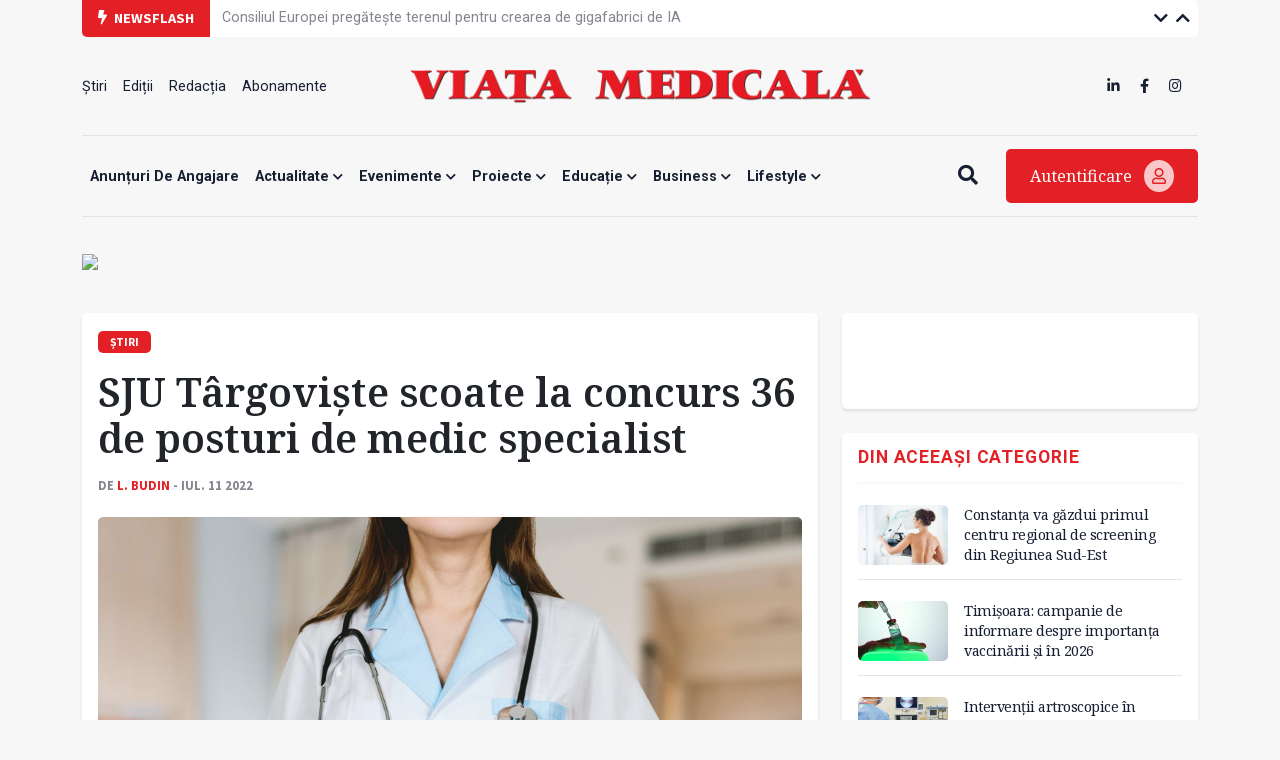

--- FILE ---
content_type: text/html; charset=UTF-8
request_url: https://www.viata-medicala.ro/sju-targoviste-scoate-la-concurs-36-de-posturi-de-medic-specialist-27780
body_size: 10465
content:
<!DOCTYPE html>
<!--[if lt IE 7 ]><html class="ie ie6" lang="en"> <![endif]-->
<!--[if IE 7 ]><html class="ie ie7" lang="en"> <![endif]-->
<!--[if IE 8 ]><html class="ie ie8" lang="en"> <![endif]-->
<!--[if (gte IE 9)|!(IE)]><!-->
<html lang="ro">
<head>
    <base href="https://www.viata-medicala.ro/"/>
    <meta charset="utf-8">
    <meta http-equiv="X-UA-Compatible" content="IE=edge"/>
    <meta name="viewport" content="width=device-width, initial-scale=1, shrink-to-fit=no"/>
    <meta name="facebook-domain-verification" content="cjpry0pf2nxtdz75a07f4qdd3mevic" />
    <link rel="alternate" type="application/rss+xml" title="Viața Medicală" href="https://www.viata-medicala.ro/rss.xml"/>

    <!-- SEO -->
    <meta name="description" content="Spitalul Judeţean de Urgență Târgovişte scoate la concurs 36 de posturi de medic specialist, a anunţat, preşedintele CJ Dâmboviţa, Corneliu Ştefan.">
    <title>SJU Târgoviște scoate la concurs 36 de posturi de medic specialist - Viața Medicală</title>
    <script type="application/ld+json">{"@context":"https://schema.org","@type":"Organization","name":"Viața Medicală","logo":{"@type":"ImageObject","url":"https://www.viata-medicala.ro/assets/img/logo-large.png"},"url":"https://www.viata-medicala.ro"}</script><meta property="og:image" content="https://www.viata-medicala.ro/storage/editorial/do/ct/25357/doctorita-stetoscop.jpg" /><script type="application/ld+json">{"@type": "http://schema.org/NewsArticle",
  "http://schema.org/articleBody": "<p>La Spitalului Judeţean T&acirc;rgovişte sunt mai multe investiţii &icirc;n derulare.</p>
<p><img src=\"https://www.viata-medicala.ro/storage/editorial/do/ct/25357/doctorita-stetoscop.jpg\" alt=\"doctorita-stetoscop\" width=\"1200\" height=\"774\" /></p>
<blockquote>
<p>Continuăm campania de recrutare de cadre medicale pentru Spitalul Judeţean de Urgenţă din T&acirc;rgovişte. (...) Este bine ştiut faptul că, pentru a aduce cei mai buni medici, aceştia au nevoie de condiţii optime &icirc;n care să &icirc;şi trateze pacienţii. Iar acest lucru se &icirc;nt&acirc;mplă &icirc;n momentul de faţă la Spitalul Judeţean de Urgenţă&rdquo; a scris Corneliu Ştefan pe pagina sa de Facebook.</p>
</blockquote>
<p>La Spitalului Judeţean de Urgență T&acirc;rgovişte sunt mai multe investiţii &icirc;n derulare. Una este construirea ambulatoriului de specialitate, un proiect &icirc;n valoare de peste 18.000.000 de lei.</p>
<p>O altă investiție este extinderea, modernizarea şi reabilitarea Unităţii de Primiri Urgenţe a Spitalului Judeţean, proiect de peste &nbsp;8.100.000 lei.</p>
<blockquote>
<p>De asemenea, săptăm&acirc;na viitoare se finalizează licitaţia pentru extinderea Secţiei de Cardiologie a Spitalului Judeţean, unde ne dorim să achiziţionăm şi un angiograf. Suma estimată pentru implementarea proiectului este de 2.000.000 de euro&rdquo;, a explicat preşedintele CJ D&acirc;mboviţa.</p>
</blockquote>
<p>Recent, au mai fost angajaţi &icirc;n sistemul medical judeţean 23 de medici şi un farmacist, a adăugat Corneliu Ştefan.</p>
<blockquote>
<p>Vreau să acoperim toate specializările, astfel &icirc;nc&acirc;t d&acirc;mbovițenii care au nevoie de consult sau tratament să beneficieze aici, la T&acirc;rgoviște, de toate serviciile necesare&rdquo;, a subliniat președintele Consiliului Județean.</p>
</blockquote>
<p><a href=\"https://www.viata-medicala.ro/stiri/spitalul-filantropia-va-fi-inchis-pentru-igienizare-27754\">Spitalul Filantropia va fi &icirc;nchis pentru igienizare</a></p>
<p><a href=\"https://www.viata-medicala.ro/stiri/supravegherea-microbiologica-a-infectiilor-bacteriene-un-curs-nou-la-institutul-cantacuzino-27764\">Supravegherea microbiologică a infecțiilor bacteriene, un curs nou la Institutul &bdquo;Cantacuzino&rdquo;</a></p>",
  "http://schema.org/articleSection": "Știri",
  "http://schema.org/author": {
    "@type": "http://schema.org/Person",
    "http://schema.org/image": {
      "@type": "http://schema.org/ImageObject",
      "http://schema.org/url": {
        "@id": "https://www.viata-medicala.ro/assets/img/no-img.jpg"
      }
    },
    "http://schema.org/name": "L. Budin",
    "http://schema.org/url": {
      "@id": "https://www.viata-medicala.ro/autor/2304"
    }
  },
  "http://schema.org/dateModified": {
    "@type": "http://schema.org/Date",
    "@value": "Mon, 11 Jul 2022 08:06:20 +0300"
  },
  "http://schema.org/datePublished": {
    "@type": "http://schema.org/Date",
    "@value": "Mon, 11 Jul 2022 11:00:00 +0300"
  },
  "http://schema.org/description": "Spitalul Judeţean de Urgență Târgovişte scoate la concurs 36 de posturi de medic specialist, a anunţat, preşedintele CJ Dâmboviţa, Corneliu Ştefan.",
  "http://schema.org/headline": "SJU Târgoviște scoate la concurs 36 de posturi de medic specialist",
  "http://schema.org/image": {
    "@type": "http://schema.org/ImageObject",
    "http://schema.org/url": {
      "@id": "https://www.viata-medicala.ro/storage/editorial/do/ct/25357/doctorita-stetoscop.jpg"
    }
  },
  "http://schema.org/mainEntityOfPage": {
    "@type": "http://schema.org/WebPage",
    "http://schema.org/url": {
      "@id": "https://www.viata-medicala.ro/sju-targoviste-scoate-la-concurs-36-de-posturi-de-medic-specialist-27780"
    }
  },
  "http://schema.org/publisher": {
    "@type": "http://schema.org/Organization",
    "http://schema.org/logo": {
      "@type": "http://schema.org/ImageObject",
      "http://schema.org/url": {
        "@id": "https://www.viata-medicala.ro/assets/img/logo-large.png"
      }
    },
    "http://schema.org/name": "Viața Medicală",
    "http://schema.org/url": {
      "@id": "https://www.viata-medicala.ro"
    }
  }}</script><script type="application/ld+json">
                    {
                      "@context": "https://schema.org",
                      "@type": "BreadcrumbList",
                      "itemListElement": [{"@type": "ListItem", "position": 1, "name": "https://www.viata-medicala.ro", "item": "https://www.viata-medicala.ro"}, {"@type": "ListItem", "position": 2, "name": "ACTUALITATE", "item": "https://www.viata-medicala.ro/actualitate/1"}, {"@type": "ListItem", "position": 3, "name": "Știri", "item": "https://www.viata-medicala.ro/Stiri/2"}]
                    }
                    </script>
    <!-- FAVICON  -->
    <link rel="shortcut icon" href="favicon.ico" type="image/x-icon">

    <!-- CSS -->
    <link href="assets/vendor/fontawesome/css/all.min.css?v=1.32" rel="stylesheet"/>
    <link href="assets/vendor/bootstrap/bootstrap.min.css?v=1.32" rel="stylesheet"/>
    <link href="assets/vendor/fancybox/jquery.fancybox.min.css?v=1.32" rel="stylesheet"/>
    <link href="assets/vendor/carousel/owl.carousel.min.css?v=1.32" rel="stylesheet"/>
    <link href="assets/vendor/carousel/owl.theme.default.css?v=1.32" rel="stylesheet"/>
    <link href="assets/vendor/select2/select2.min.css?v=1.32" rel="stylesheet"/>
    <link href="assets/css/style.css?v=1.321768751463" rel="stylesheet"/>

    <!-- HEADER CODE -->
    <!-- Global site tag (gtag.js) - Google Analytics -->
<script async src="https://www.googletagmanager.com/gtag/js?id=UA-145054018-1"></script>
<script>
  window.dataLayer = window.dataLayer || [];

  function gtag() {
    dataLayer.push(arguments);
  }

  gtag('js', new Date());

  gtag('config', 'UA-145054018-1');
</script>
    <script async src="https://pagead2.googlesyndication.com/pagead/js/adsbygoogle.js"></script>
<script>
    (adsbygoogle = window.adsbygoogle || []).push({
        google_ad_client: "ca-pub-7107208035322407",
        enable_page_level_ads: true
    });
</script>
<!-- Google tag (gtag.js) -->
<script async src="https://www.googletagmanager.com/gtag/js?id=G-FVEC8XDGH6"></script>
<script>
  window.dataLayer = window.dataLayer || [];
  function gtag(){dataLayer.push(arguments);}
  gtag('js', new Date());

  gtag('config', 'G-FVEC8XDGH6');
</script>
<!-- Meta Pixel Code -->
<script>
!function(f,b,e,v,n,t,s)
{if(f.fbq)return;n=f.fbq=function(){n.callMethod?
n.callMethod.apply(n,arguments):n.queue.push(arguments)};
if(!f._fbq)f._fbq=n;n.push=n;n.loaded=!0;n.version='2.0';
n.queue=[];t=b.createElement(e);t.async=!0;
t.src=v;s=b.getElementsByTagName(e)[0];
s.parentNode.insertBefore(t,s)}(window, document,'script',
'https://connect.facebook.net/en_US/fbevents.js');
fbq('init', '3344016445691399');
fbq('track', 'PageView');
</script>
<noscript><img height="1" width="1" style="display:none"
src="https://www.facebook.com/tr?id=3344016445691399&ev=PageView&noscript=1"
/></noscript>
<!-- End Meta Pixel Code -->
<!-- Google Tag Manager -->
<script>(function(w,d,s,l,i){w[l]=w[l]||[];w[l].push({'gtm.start':
new Date().getTime(),event:'gtm.js'});var f=d.getElementsByTagName(s)[0],
j=d.createElement(s),dl=l!='dataLayer'?'&l='+l:'';j.async=true;j.src=
'https://www.googletagmanager.com/gtm.js?id='+i+dl;f.parentNode.insertBefore(j,f);
})(window,document,'script','dataLayer','GTM-N67BXNB');</script>
<!-- End Google Tag Manager -->

    <script>
    const isMobile = /iPhone|iPad|iPod|Android/i.test(navigator.userAgent);
    </script>

    <script async src="https://securepubads.g.doubleclick.net/tag/js/gpt.js"></script>
<script>
    window.googletag = window.googletag || {cmd: []};
    googletag.cmd.push(function() {

        googletag.defineSlot('/22661709613/neabonat-viatamedicala.ro/300x250_vm_neabonat_hp_desktop_p1', [300, 250], 'div-gpt-ad-1689078811527-0').addService(googletag.pubads());

        if (isMobile) {
            //mobile

                        <!-- sitewide ads -->
            googletag.defineSlot('/22661709613/neabonat-viatamedicala.ro/300x250_vm_neabonat_art_mobil_p1', [[300, 250], [300, 600]], 'div-gpt-ad-1639688836312-0').addService(googletag.pubads());
            googletag.defineSlot('/22661709613/neabonat-viatamedicala.ro/300x250_vm_neabonat_art_mobil_p2', [[320, 50], [300, 100], [300, 250], [300, 600], [320, 100]], 'div-gpt-ad-1639688836312-1').addService(googletag.pubads());
            googletag.defineSlot('/22661709613/neabonat-viatamedicala.ro/320x100_vm_neabonat_art_mobil_p3', [[300, 100], [300, 600], [320, 50], [320, 100], [300, 250]], 'div-gpt-ad-1639688836312-2').addService(googletag.pubads());

            
        }
        else {
            //desktop

            
            <!-- sitewide ads -->
            googletag.defineSlot('/22661709613/neabonat-viatamedicala.ro/720x300_vm_neabonat_art_desktop_p1', [[720, 300], [728, 90]], 'div-gpt-ad-1639687061357-0').addService(googletag.pubads());
            googletag.defineSlot('/22661709613/neabonat-viatamedicala.ro/300x250_vm_neabonat_art_desktop_p2', [300, 250], 'div-gpt-ad-1639687061357-1').addService(googletag.pubads());
            googletag.defineSlot('/22661709613/neabonat-viatamedicala.ro/970x250_vm_neabonat_art_desktop_p3', [[970, 90], [970, 250], [728, 90]], 'div-gpt-ad-1639687061357-2').addService(googletag.pubads());
            
        }

        googletag.pubads().enableSingleRequest();
        googletag.pubads().collapseEmptyDivs();
        googletag.enableServices();
    });
</script>
</head>

<body>

<!-- HEADER -->
<div class="container">
    <div id="top-bar" class="row g-0 align-items-center">
        <div class="col-md-auto col-sm-12"><span class="top-bar-title"><i class="fa fa-bolt me-1"></i> Newsflash</span></div>
        <div class="col-md-auto col-10">
            <ul class="vertical-slider">
                
                        <li>
                            <a href="/un-test-de-sange-din-deget-se-dovedeste-promitator-in-detectarea-bolii-alzheimer-44266" class="top-bar-link">Un test de sânge din deget se dovedește promițător în detectarea bolii Alzheimer</a>
                        </li>
                        <li>
                            <a href="/consiliul-europei-pregateste-terenul-pentru-crearea-de-gigafabrici-de-ia-44259" class="top-bar-link">Consiliul Europei pregătește terenul pentru crearea de gigafabrici de IA</a>
                        </li>
                        <li>
                            <a href="/interventii-artroscopice-in-premiera-la-copii-la-un-spital-din-galati-44255" class="top-bar-link">Intervenții artroscopice în premieră, la copii, la un spital din Galați </a>
                        </li>
                        <li>
                            <a href="/raport-al-ue-infectiile-cu-listeria-sunt-in-crestere-in-europa-44229" class="top-bar-link">Raport al UE: infecțiile cu Listeria sunt în creștere în Europa</a>
                        </li>
                        <li>
                            <a href="/constanta-va-gazdui-primul-centru-regional-de-screening-din-regiunea-sud-est-44258" class="top-bar-link">Constanța va găzdui primul centru regional de screening din Regiunea Sud-Est</a>
                        </li>
                        <li>
                            <a href="/timisoara-campanie-de-informare-despre-importanta-vaccinarii-si-in-2026-44256" class="top-bar-link">Timișoara: campanie de informare despre importanța vaccinării și în 2026</a>
                        </li>
                        <li>
                            <a href="/ziua-nationala-a-culturii-a-fost-marcata-la-spitalul-de-pneumoftiziologie-sibiu-44254" class="top-bar-link">Ziua Națională a Culturii a fost marcată la Spitalul de Pneumoftiziologie Sibiu</a>
                        </li>
                        <li>
                            <a href="/program-de-formare-de-formatori-pentru-asistentii-medicali-din-ati-44246" class="top-bar-link">Program de formare de formatori pentru asistenții medicali din ATI</a>
                        </li>
                        <li>
                            <a href="/anbraro-modul-in-care-sunt-percepute-persoanele-cu-boli-rare-trebuie-regandit-urgent-44245" class="top-bar-link">ANBRaRo: Modul în care sunt percepute persoanele cu boli rare trebuie regândit urgent</a>
                        </li>            </ul>
        </div>
        <div class="col-md-auto col-2 text-right ms-auto top-bar-nav">
            <a href="javascript:;" class="vertical-slider-down"><i class="fa fa-chevron-down"></i></a>
            <a href="javascript:;" class="vertical-slider-up"><i class="fa fa-chevron-up"></i></a>
        </div>
    </div>
    <div id="header">
        <div class="row d-none d-sm-flex align-items-center justify-content-between">
            <div class="col-3">
                <ul><li><a href="/Stiri/2" title="Știri" >Știri </a></li><li><a href="/editii" title="Ediții" >Ediții </a></li><li><a href="/articol/redactia-15327" title="Redacția" >Redacția </a></li><li><a href="/abonamente" title="Abonamente" >Abonamente </a></li></ul>            </div>
            <div class="col-6 text-center">
                <a href="/"><img src="/assets/img/logo-large.png" class="logo-large img-fluid" alt="logo viata medicala"/></a>
            </div>
            <div class="col-3">
                <ul class="d-inline-block float-end">
                    <li><a href="https://www.linkedin.com/company/viata-medicala/" target="_blank"><i class="fab fa-linkedin-in"></i></a></li>
                    <li><a href="https://www.facebook.com/Viata.Medicala" target="_blank"><i class="fab fa-facebook-f"></i></a></li>
                    <li><a href="https://www.instagram.com/viata.medicala/" target="_blank"><i class="fab fa-instagram"></i></a></li>
                </ul>
            </div>
        </div>
        <div class="row d-flex d-sm-none align-items-center">
            <div class="col-6">
                <a href="/"><img src="/assets/img/logo-small.png" class="logo-small img-fluid" alt="logo viata medicala"/></a>
            </div>
            <div class="col-6 text-end mobile-icon-menu">
                <a href="javascript:;" onclick="$('#search-mobile').slideToggle();"><i class="fa fa-search"></i></a>
                <a href="#modal-login" data-bs-toggle="modal"><i class="fa fa-user"></i></a>
                <a href="javascript:;" onclick="$('#menu-mobile').slideToggle();"><i class="fa fa-bars"></i></a>
            </div>
            <div class="col-12" id="search-mobile">
                <form method="get" action="/search">
                    <input name="search" type="search" class="search-input" placeholder="Vreau să aflu despre..." required/>
                </form>
            </div>
            <div class="col-12" id="menu-mobile">
                <div class="card-custom">
                    <ul><li><a href="/anunTuri-de-angajare/122" title="Anunțuri de angajare" >Anunțuri de angajare </a></li><li><a href="/actualitate/1" title="Actualitate"  class="has-submenu">Actualitate <i class="fa fa-chevron-down"></i></a><ul><li><a href="/opinii/23" title="Opinii" >Opinii </a></li><li><a href="/Stiri/2" title="Știri" >Știri </a></li><li><a href="/interviuri/4" title="Interviuri" >Interviuri </a></li><li><a href="/reportaje/3" title="Reportaje" >Reportaje </a></li><li><a href="/internationale/117" title="Internaționale" >Internaționale </a></li></ul></li><li><a href="/evenimente/13" title="Evenimente"  class="has-submenu">Evenimente <i class="fa fa-chevron-down"></i></a><ul><li><a href="/reuniuni/11" title="Reuniuni" >Reuniuni </a></li><li><a href="/diverse/12" title="Diverse" >Diverse </a></li></ul></li><li><a href="/proiecte/116" title="Proiecte"  class="has-submenu">Proiecte <i class="fa fa-chevron-down"></i></a><ul><li><a href="/jocurile-olimpice-paris-2024/124" title="JOCURILE OLIMPICE PARIS 2024" >JOCURILE OLIMPICE PARIS 2024 </a></li><li><a href="/dosar/5" title="Dosar" >Dosar </a></li><li><a href="/campanii/108" title="Campanii" >Campanii </a></li></ul></li><li><a href="/educatie/6" title="Educație"  class="has-submenu">Educație <i class="fa fa-chevron-down"></i></a><ul><li><a href="/ars-medici/8" title="Ars Medici" >Ars Medici </a></li><li><a href="/studii-clinice/120" title="Studii clinice" >Studii clinice </a></li><li><a href="/istoria-medicinei/21" title="Istoria Medicinei" >Istoria Medicinei </a></li></ul></li><li><a href="/business/14" title="Business"  class="has-submenu">Business <i class="fa fa-chevron-down"></i></a><ul><li><a href="/sanatate-privata/16" title="Antreprenoriat / Sănătate privată" >Antreprenoriat / Sănătate privată </a></li><li><a href="/industria-farmaceutica/15" title="Industria farmaceutică" >Industria farmaceutică </a></li><li><a href="/advertorial/118" title="Advertorial" >Advertorial </a></li><li><a href="/anunturi-de-mica-publicitate/121" title="Anunțuri de mică publicitate" >Anunțuri de mică publicitate </a></li></ul></li><li><a href="/lifestyle/20" title="Lifestyle"  class="has-submenu">Lifestyle <i class="fa fa-chevron-down"></i></a><ul><li><a href="/cultura/22" title="Cultură" >Cultură </a></li><li><a href="/aparitii-editoriale/9" title="Apariții editoriale" >Apariții editoriale </a></li><li><a href="/hi-tech-gadgets/17" title="Hi-tech & Gadgets" >Hi-tech & Gadgets </a></li></ul></li></ul>                </div>

            </div>
        </div>
    </div>
    <div id="header-menu" class="d-none d-sm-flex align-items-center justify-content-between">
        <div class="flex-grow-1">
            <div id="search-input">
                <form method="get" action="/search">
                    <input name="search" type="search" class="search-input" placeholder="Vreau să aflu despre..." required/>
                </form>
            </div>
            <ul id="main-menu">
                <ul><li><a href="/anunTuri-de-angajare/122" title="Anunțuri de angajare" >Anunțuri de angajare </a></li><li><a href="/actualitate/1" title="Actualitate"  class="has-submenu">Actualitate <i class="fa fa-chevron-down"></i></a><ul><li><a href="/opinii/23" title="Opinii" >Opinii </a></li><li><a href="/Stiri/2" title="Știri" >Știri </a></li><li><a href="/interviuri/4" title="Interviuri" >Interviuri </a></li><li><a href="/reportaje/3" title="Reportaje" >Reportaje </a></li><li><a href="/internationale/117" title="Internaționale" >Internaționale </a></li></ul></li><li><a href="/evenimente/13" title="Evenimente"  class="has-submenu">Evenimente <i class="fa fa-chevron-down"></i></a><ul><li><a href="/reuniuni/11" title="Reuniuni" >Reuniuni </a></li><li><a href="/diverse/12" title="Diverse" >Diverse </a></li></ul></li><li><a href="/proiecte/116" title="Proiecte"  class="has-submenu">Proiecte <i class="fa fa-chevron-down"></i></a><ul><li><a href="/jocurile-olimpice-paris-2024/124" title="JOCURILE OLIMPICE PARIS 2024" >JOCURILE OLIMPICE PARIS 2024 </a></li><li><a href="/dosar/5" title="Dosar" >Dosar </a></li><li><a href="/campanii/108" title="Campanii" >Campanii </a></li></ul></li><li><a href="/educatie/6" title="Educație"  class="has-submenu">Educație <i class="fa fa-chevron-down"></i></a><ul><li><a href="/ars-medici/8" title="Ars Medici" >Ars Medici </a></li><li><a href="/studii-clinice/120" title="Studii clinice" >Studii clinice </a></li><li><a href="/istoria-medicinei/21" title="Istoria Medicinei" >Istoria Medicinei </a></li></ul></li><li><a href="/business/14" title="Business"  class="has-submenu">Business <i class="fa fa-chevron-down"></i></a><ul><li><a href="/sanatate-privata/16" title="Antreprenoriat / Sănătate privată" >Antreprenoriat / Sănătate privată </a></li><li><a href="/industria-farmaceutica/15" title="Industria farmaceutică" >Industria farmaceutică </a></li><li><a href="/advertorial/118" title="Advertorial" >Advertorial </a></li><li><a href="/anunturi-de-mica-publicitate/121" title="Anunțuri de mică publicitate" >Anunțuri de mică publicitate </a></li></ul></li><li><a href="/lifestyle/20" title="Lifestyle"  class="has-submenu">Lifestyle <i class="fa fa-chevron-down"></i></a><ul><li><a href="/cultura/22" title="Cultură" >Cultură </a></li><li><a href="/aparitii-editoriale/9" title="Apariții editoriale" >Apariții editoriale </a></li><li><a href="/hi-tech-gadgets/17" title="Hi-tech & Gadgets" >Hi-tech & Gadgets </a></li></ul></li></ul>            </ul>
        </div>
        <div>
            <a href="javascript:;" class="btn-search me-4"><i class="fa fa-search"></i><i class="fa fa-bars d-none"></i></a>
            <a href="#modal-login" data-bs-toggle="modal" class="btn-login">Autentificare <i class="far fa-user"></i></a>
        </div>
    </div>
</div>
<!-- END HEADER -->

<!-- sectiune Campanie Proprie Neabonați --><div class="container mb-md-4 mb-3"><div class="row"><!-- widget Banner HTML --><div class="col-widget col-md-12 col-12 mb-md-0 mb-0"><div class=""><figure class="image"><a href="/abonamente"><img class="img-fluid" src="https://www.medichub.ro/mng/upload/1/upload/BANNER%20VM%203.png" width="1300"></a></figure></div></div></div></div>

<!-- CONTENT -->
<div class="container mb-4" id="articol">
    <div class="row">
        <div class="col-md-8 col-12 mb-md-0 mb-4">

            <div class="card-custom">
                <span class="label-cat">Știri</span>                 <h1 class="mt-3 mb-3">SJU Târgoviște scoate la concurs 36 de posturi de medic specialist</h1>
                <div class="label-autor">
                    de <a href="/autor/2304">L. Budin</a> - iul. 11 2022                </div>

                
                    <div class="cover-image mt-4 mb-4">
                        <img src="/storage/editorial/do/ct/25357/doctorita-stetoscop.jpg" class="img-fluid" loading="lazy" alt="SJU Târgoviște scoate la concurs 36 de posturi de medic specialist"/>
                    </div>
                <div class="row g-0">
                    <div class="col-md-1 col-12 order-md-1 order-2 mt-md-0 mt-4 text-md-left text-center">
                        <a href="https://www.facebook.com/sharer/sharer.php?u=https://www.viata-medicala.ro/sju-targoviste-scoate-la-concurs-36-de-posturi-de-medic-specialist-27780" class="social-icon" target="_blank"><i class="fab fa-facebook-square"></i></a>
                        <a href="https://wa.me/?text=https://www.viata-medicala.ro/sju-targoviste-scoate-la-concurs-36-de-posturi-de-medic-specialist-27780" class="social-icon" target="_blank"><i class="fab fa-whatsapp-square"></i></a>
                        <a href="http://twitter.com/share?url=https://www.viata-medicala.ro/sju-targoviste-scoate-la-concurs-36-de-posturi-de-medic-specialist-27780" class="social-icon" target="_blank"><i class="fab fa-twitter-square"></i></a>
                        <a href="https://www.linkedin.com/shareArticle?mini=true&url=https://www.viata-medicala.ro/sju-targoviste-scoate-la-concurs-36-de-posturi-de-medic-specialist-27780" class="social-icon" target="_blank"><i class="fab fa-linkedin"></i></a>
                    </div>
                    <div class="col-md-11 col-12 order-md-2 order-1 continut">
                        <p class="sapou">Spitalul Judeţean de Urgență Târgovişte scoate la concurs 36 de posturi de medic specialist, a anunţat, preşedintele CJ Dâmboviţa, Corneliu Ştefan.</p>                        <div>
                            <p>La Spitalului Judeţean T&acirc;rgovişte sunt mai multe investiţii &icirc;n derulare.
<p><img src="/storage/editorial/do/ct/25357/doctorita-stetoscop.jpg" alt="doctorita-stetoscop" width="1200" height="774" />
<blockquote>
<p>Continuăm campania de recrutare de cadre medicale pentru Spitalul Judeţean de Urgenţă din T&acirc;rgovişte. (...) Este bine ştiut faptul că, pentru a aduce cei mai buni medici, aceştia au nevoie de condiţii optime &icirc;n care să &icirc;şi trateze pacienţii. Iar acest lucru se &icirc;nt&acirc;mplă &icirc;n momentul de faţă la Spitalul Judeţean de Urgenţă&rdquo; a scris Corneliu Ştefan pe pagina sa de Facebook.
</blockquote>
<p>La Spitalului Judeţean de Urgență T&acirc;rgovişte sunt mai multe investiţii &icirc;n derulare. Una este construirea ambulatoriului de specialitate, un proiect &icirc;n valoare de peste 18.000.000 de lei.
<p>O altă investiție este extinderea, modernizarea şi reabilitarea Unităţii de Primiri Urgenţe a Spitalului Judeţean, proiect de peste &nbsp;8.100.000 lei.</p>
    <div class="text-center p-md-5 p-3 mb-4">
        <div class="not-desktop">
            <!-- /22661709613/neabonat-viatamedicala.ro/300x250_vm_neabonat_art_mobil_p1 -->
            <div id='div-gpt-ad-1639688836312-0'>
                <script>
                    googletag.cmd.push(function() { googletag.display('div-gpt-ad-1639688836312-0'); });
                </script>
            </div>
        </div>

        <div class="only-desktop">
            <!-- /22661709613/neabonat-viatamedicala.ro/720x300_vm_neabonat_art_desktop_p1 -->
            <div id='div-gpt-ad-1639687061357-0'>
                <script>
                    googletag.cmd.push(function() { googletag.display('div-gpt-ad-1639687061357-0'); });
                </script>
            </div>
        </div>
    </div>

    


<blockquote>
<p>De asemenea, săptăm&acirc;na viitoare se finalizează licitaţia pentru extinderea Secţiei de Cardiologie a Spitalului Judeţean, unde ne dorim să achiziţionăm şi un angiograf. Suma estimată pentru implementarea proiectului este de 2.000.000 de euro&rdquo;, a explicat preşedintele CJ D&acirc;mboviţa.
</blockquote>
<p>Recent, au mai fost angajaţi &icirc;n sistemul medical judeţean 23 de medici şi un farmacist, a adăugat Corneliu Ştefan.
<blockquote>
<p>Vreau să acoperim toate specializările, astfel &icirc;nc&acirc;t d&acirc;mbovițenii care au nevoie de consult sau tratament să beneficieze aici, la T&acirc;rgoviște, de toate serviciile necesare&rdquo;, a subliniat președintele Consiliului Județean.
</blockquote>
<p><a href="https://www.viata-medicala.ro/stiri/spitalul-filantropia-va-fi-inchis-pentru-igienizare-27754">Spitalul Filantropia va fi &icirc;nchis pentru igienizare</a>
<p><a href="https://www.viata-medicala.ro/stiri/supravegherea-microbiologica-a-infectiilor-bacteriene-un-curs-nou-la-institutul-cantacuzino-27764">Supravegherea microbiologică a infecțiilor bacteriene, un curs nou la Institutul &bdquo;Cantacuzino&rdquo;</a>                        </div>

                        
                        <div class="tags mt-4"><span><i class="fa fa-tags"></i> ETICHETE</span><a href="/tag/18105">sju targoviste</a><a href="/tag/18106">scoatere posturi la concurs</a><a href="/tag/7357">medici specialisti</a><a href="/tag/18107">investitii in derulare</a></div>
                    </div>
                </div>

                
                        <div class="row">
                            <div class="col-12">
                                <hr class="mt-mb-5 mt-3 mb-3"/>
                                <div class="d-flex justify-content-between align-items-center">
                                    <div>
                                        <h5 class="titlu-widget text-muted mb-0">Pe aceeași temă:</h5>
                                    </div>
                                    <div class="related-nav"></div>
                                </div>
                                <div class="related-carousel owl-carousel owl-theme mt-3"><div class="item">
        <div class="story-vertical story-vertical-carousel d-flex flex-column">
            <a href="/-n-saliste-post-de-medic-specialist-43929"><img src="/upload/media/anunturi1.jpg" loading="lazy" alt="În Săliște – post de medic specialist"></a>
            <div class="pt-3 pb-3">
                <h2><a href="/-n-saliste-post-de-medic-specialist-43929">În Săliște – post de medic specialist</a></h2>
            </div>
        </div></div><div class="item">
        <div class="story-vertical story-vertical-carousel d-flex flex-column">
            <a href="/se-cauta-epidemiolog-si-chirurg-plastician-la-scju-cluj-napoca-42666"><img src="/upload/media/anunturi1.jpg" loading="lazy" alt="Se caută epidemiolog și chirurg plastician la SCJU Cluj-Napoca"></a>
            <div class="pt-3 pb-3">
                <h2><a href="/se-cauta-epidemiolog-si-chirurg-plastician-la-scju-cluj-napoca-42666">Se caută epidemiolog și chirurg plastician la SCJU Cluj-Napoca</a></h2>
            </div>
        </div></div><div class="item">
        <div class="story-vertical story-vertical-carousel d-flex flex-column">
            <a href="/medic-cu-competente-in-ngrijiri-paliative-la-spitalul-din-buhusi-42646"><img src="/upload/media/anunturi2.jpg" loading="lazy" alt="Medic cu competențe în Îngrijiri Paliative la Spitalul din Buhuși"></a>
            <div class="pt-3 pb-3">
                <h2><a href="/medic-cu-competente-in-ngrijiri-paliative-la-spitalul-din-buhusi-42646">Medic cu competențe în Îngrijiri Paliative la Spitalul din Buhuși</a></h2>
            </div>
        </div></div><div class="item">
        <div class="story-vertical story-vertical-carousel d-flex flex-column">
            <a href="/spitalul-din-azuga-angajeaza-asistent-medical-42632"><img src="/upload/media/anunturi2.jpg" loading="lazy" alt="Spitalul din Azuga angajează asistent medical"></a>
            <div class="pt-3 pb-3">
                <h2><a href="/spitalul-din-azuga-angajeaza-asistent-medical-42632">Spitalul din Azuga angajează asistent medical</a></h2>
            </div>
        </div></div><div class="item">
        <div class="story-vertical story-vertical-carousel d-flex flex-column">
            <a href="/angajare-medic-urgentist-la-ambulanta-suceava-42626"><img src="/upload/media/anunturi1.jpg" loading="lazy" alt="Angajare medic urgentist la Ambulanța Suceava"></a>
            <div class="pt-3 pb-3">
                <h2><a href="/angajare-medic-urgentist-la-ambulanta-suceava-42626">Angajare medic urgentist la Ambulanța Suceava</a></h2>
            </div>
        </div></div><div class="item">
        <div class="story-vertical story-vertical-carousel d-flex flex-column">
            <a href="/spitalul-din-azuga-angajeaza-un-asistent-medical-debutant-42625"><img src="/upload/media/anunturi3.jpg" loading="lazy" alt="Spitalul din Azuga angajează un asistent medical debutant"></a>
            <div class="pt-3 pb-3">
                <h2><a href="/spitalul-din-azuga-angajeaza-un-asistent-medical-debutant-42625">Spitalul din Azuga angajează un asistent medical debutant</a></h2>
            </div>
        </div></div><div class="item">
        <div class="story-vertical story-vertical-carousel d-flex flex-column">
            <a href="/post-de-asistent-medical-generalist-la-spitalul-municipal-vatra-dornei-42624"><img src="/upload/media/anunturi2.jpg" loading="lazy" alt="Post de asistent medical generalist la Spitalul Municipal Vatra Dornei"></a>
            <div class="pt-3 pb-3">
                <h2><a href="/post-de-asistent-medical-generalist-la-spitalul-municipal-vatra-dornei-42624">Post de asistent medical generalist la Spitalul Municipal Vatra Dornei</a></h2>
            </div>
        </div></div><div class="item">
        <div class="story-vertical story-vertical-carousel d-flex flex-column">
            <a href="/spitalul-din-beius-cauta-specialist-boli-infectioase-42612"><img src="/upload/media/anunturi1.jpg" loading="lazy" alt="Spitalul din Beiuș caută specialist Boli Infecțioase"></a>
            <div class="pt-3 pb-3">
                <h2><a href="/spitalul-din-beius-cauta-specialist-boli-infectioase-42612">Spitalul din Beiuș caută specialist Boli Infecțioase</a></h2>
            </div>
        </div></div><div class="item">
        <div class="story-vertical story-vertical-carousel d-flex flex-column">
            <a href="/angajare-pneumolog-la-sju-baia-mare-42609"><img src="/upload/media/anunturi3.jpg" loading="lazy" alt="Angajare pneumolog la SJU Baia Mare"></a>
            <div class="pt-3 pb-3">
                <h2><a href="/angajare-pneumolog-la-sju-baia-mare-42609">Angajare pneumolog la SJU Baia Mare</a></h2>
            </div>
        </div></div><div class="item">
        <div class="story-vertical story-vertical-carousel d-flex flex-column">
            <a href="/specialist-expertiza-capacitatii-de-munca-la-spitalul-militar-timisoara-42597"><img src="/upload/media/anunturi1.jpg" loading="lazy" alt="Specialist Expertiza capacității de muncă la Spitalul Militar Timișoara"></a>
            <div class="pt-3 pb-3">
                <h2><a href="/specialist-expertiza-capacitatii-de-munca-la-spitalul-militar-timisoara-42597">Specialist Expertiza capacității de muncă la Spitalul Militar Timișoara</a></h2>
            </div>
        </div></div></div>
                            </div>
                        </div>            </div>
        </div>
        <div class="col-md-4 col-12">
            
    <div class="card-custom text-center p-md-5 p-1 mb-4">
        <!-- /22661709613/neabonat-viatamedicala.ro/300x250_vm_neabonat_art_desktop_p2 -->
        <div id='div-gpt-ad-1639687061357-1'>
            <script>
                googletag.cmd.push(function() { googletag.display('div-gpt-ad-1639687061357-1'); });
            </script>
        </div>
    </div>

<div class="card-custom mb-4">
                <h5 class="titlu-widget">Din aceeași categorie</h5><hr/><div class="item">
        <div class="story-orizontal story-orizontal-mic d-flex align-items-center ">
            <a href="/constanta-va-gazdui-primul-centru-regional-de-screening-din-regiunea-sud-est-44258"><img src="/upload/media/mamografie.jpg" loading="lazy" alt="Constanța va găzdui primul centru regional de screening din Regiunea Sud-Est"></a>
            <div class="p-3"><h2><a href="/constanta-va-gazdui-primul-centru-regional-de-screening-din-regiunea-sud-est-44258">Constanța va găzdui primul centru regional de screening din Regiunea Sud-Est</a></h2></div>
        </div></div><div class="item">
        <div class="story-orizontal story-orizontal-mic d-flex align-items-center ">
            <a href="/timisoara-campanie-de-informare-despre-importanta-vaccinarii-si-in-2026-44256"><img src="/upload/media/vaccin-ROR-campanie-de-informare-timisoara.jpg" loading="lazy" alt="Timișoara: campanie de informare despre importanța vaccinării și în 2026"></a>
            <div class="p-3"><h2><a href="/timisoara-campanie-de-informare-despre-importanta-vaccinarii-si-in-2026-44256">Timișoara: campanie de informare despre importanța vaccinării și în 2026</a></h2></div>
        </div></div><div class="item">
        <div class="story-orizontal story-orizontal-mic d-flex align-items-center ">
            <a href="/interventii-artroscopice-in-premiera-la-copii-la-un-spital-din-galati-44255"><img src="/upload/media/interventii-artroscopice-copii-spital-galati-pediatrie.jpg" loading="lazy" alt="Intervenții artroscopice în premieră, la copii, la un spital din Galați "></a>
            <div class="p-3"><h2><a href="/interventii-artroscopice-in-premiera-la-copii-la-un-spital-din-galati-44255">Intervenții artroscopice în premieră, la copii, la un spital din Galați </a></h2></div>
        </div></div><div class="item">
        <div class="story-orizontal story-orizontal-mic d-flex align-items-center ">
            <a href="/ziua-nationala-a-culturii-a-fost-marcata-la-spitalul-de-pneumoftiziologie-sibiu-44254"><img src="/upload/media/manager-spitalul-pneumoftiziologie-sibiu.jpg" loading="lazy" alt="Ziua Națională a Culturii a fost marcată la Spitalul de Pneumoftiziologie Sibiu"></a>
            <div class="p-3"><h2><a href="/ziua-nationala-a-culturii-a-fost-marcata-la-spitalul-de-pneumoftiziologie-sibiu-44254">Ziua Națională a Culturii a fost marcată la Spitalul de Pneumoftiziologie Sibiu</a></h2></div>
        </div></div><div class="item">
        <div class="story-orizontal story-orizontal-mic d-flex align-items-center ">
            <a href="/program-de-formare-de-formatori-pentru-asistentii-medicali-din-ati-44246"><img src="/upload/media/10836_asistentimedicali.jpg" loading="lazy" alt="Program de formare de formatori pentru asistenții medicali din ATI"></a>
            <div class="p-3"><h2><a href="/program-de-formare-de-formatori-pentru-asistentii-medicali-din-ati-44246">Program de formare de formatori pentru asistenții medicali din ATI</a></h2></div>
        </div></div><div class="item">
        <div class="story-orizontal story-orizontal-mic d-flex align-items-center is-last">
            <a href="/anbraro-modul-in-care-sunt-percepute-persoanele-cu-boli-rare-trebuie-regandit-urgent-44245"><img src="/upload/media/75673_bolirare.jpg" loading="lazy" alt="ANBRaRo: Modul în care sunt percepute persoanele cu boli rare trebuie regândit urgent"></a>
            <div class="p-3"><h2><a href="/anbraro-modul-in-care-sunt-percepute-persoanele-cu-boli-rare-trebuie-regandit-urgent-44245">ANBRaRo: Modul în care sunt percepute persoanele cu boli rare trebuie regândit urgent</a></h2></div>
        </div></div></div><div id="col-abonare">
    <h3>Abonează-te la Viața Medicală!</h3>
    <p>
        Dacă vrei să fii la curent cu tot ce se întâmplă în lumea medicală, abonează-te la „Viața Medicală”, publicația profesională, socială și culturală a profesioniștilor în Sănătate din România!
    </p>
    <ul>
        <li>Tipărit + digital – 160 de lei</li>
        <li>Digital – 100 lei</li>
    </ul>
    <div class="d-grid gap-2 mb-4">
        <a href="https://medichub.ro/abonamente#abonare" target="_blank" class="btn btn-danger"><i class="fa fa-plus"></i> Abonare (digital)</a>
        <a href="https://medichub.ro/abonamente#abonare" target="_blank" class="btn btn-outline-danger"><i class="fa fa-plus"></i> Abonare (print+digital)</a>
    </div>
    <p>
        Titularii abonamentelor pe 12 luni sunt creditați astfel de:
    </p>
    <ul>
        <li>Colegiul Medicilor Stomatologi din România – 5 ore de EMC</li>
        <li>Colegiul Farmaciștilor din România – 10 ore de EFC</li>
        <li>OBBCSSR – 7 ore de formare profesională continuă</li>
        <li>OAMGMAMR – 5 ore de EMC</li>
    </ul>
    <p>
        <a href="/abonamente">Află mai multe informații despre oferta de abonare.</a>
    </p>
</div>
        </div>
    </div>
</div>
<div class="container-fluid">
    <div class="row">
        <div class="col-12">
            
    <div class="text-center p-md-5 p-3 mb-4">
        <div class="not-desktop">
            <!-- /22661709613/neabonat-viatamedicala.ro/320x100_vm_neabonat_art_mobil_p3 -->
            <div id='div-gpt-ad-1639688836312-2'>
                <script>
                    googletag.cmd.push(function() { googletag.display('div-gpt-ad-1639688836312-2'); });
                </script>
            </div>
        </div>

        <div class="only-desktop">
            <!-- /22661709613/neabonat-viatamedicala.ro/970x250_vm_neabonat_art_desktop_p3 -->
            <div id='div-gpt-ad-1639687061357-2'>
                <script>
                    googletag.cmd.push(function() { googletag.display('div-gpt-ad-1639687061357-2'); });
                </script>
            </div>
        </div>
    </div>



        </div>
    </div>
</div>


<!-- PROMO ABONARE SITE WIDE -->
<div id="promo-abonare-footer" class="container mb-4">
    <div class="col-12">
        <div class="card-custom">
            <div class="row align-items-center">
                <div class="col-md-3 col-12 pe-md-4 pe-0">
                    <img src="/assets/img/demo-ziar.png" loading="lazy" class="img-fluid coperta"/>
                </div>
                <div class="col-md-5 col-12">

                    <h1 class="mt-md-0 mt-4">Abonează-te<br/>la Viața Medicală!</h1>
                    <p>Dacă vrei să fii la curent cu tot ce se întâmplă în lumea medicală, abonează-te la „Viața Medicală”, publicația profesională, socială și culturală a profesioniștilor în Sănătate din România!</p>
                    <p class="small">Află mai multe informații despre <a href="/abonamente">oferta de abonare</a>.</p>

                </div>
                <div class="col-md-4 col-12">

                    <div class="d-grid gap-2 mb-5">
                        <a href="https://medichub.ro/abonamente#abonare" target="_blank" class="btn btn-danger"><i class="fa fa-plus"></i> Abonare Digital (100 lei)</a>
                        <a href="https://medichub.ro/abonamente#abonare" target="_blank" class="btn btn-outline-danger"><i class="fa fa-plus"></i> Abonare Print + Digital (160 lei)</a>
                    </div>

                    <img src="/assets/img/logos.png" class="img-fluid"/>

                </div>
            </div>
        </div>
    </div>
</div>
<!-- FOOTER -->
<div id="footer" class="container-fluid">
    <div class="col">
        <div class="container footer-menus">
            <div class="row">
                <div class="col-md-2 col-6">
                    <ul><li><a href="/categorie/1" title="Actualitate" >Actualitate </a><ul><li><a href="/categorie/23" title="Opinii" >Opinii </a></li><li><a href="/categorie/2" title="Știri" >Știri </a></li><li><a href="/categorie/3" title="Reportaje" >Reportaje </a></li><li><a href="/categorie/4" title="Interviuri" >Interviuri </a></li><li><a href="/categorie/117" title="Internaționale" >Internaționale </a></li></ul></li></ul>                </div>
                <div class="col-md-2 col-6">
                    <ul><li><a href="/categorie/116" title="Proiecte" >Proiecte </a><ul><li><a href="/categorie/5" title="Dosar" >Dosar </a></li><li><a href="/categorie/108" title="Campanii" >Campanii </a></li></ul></li><li><a href="/categorie/6" title="Educație" >Educație </a><ul><li><a href="/categorie/8" title="Ars Medici" >Ars Medici </a></li><li><a href="/categorie/120" title="Studii Clinice" >Studii Clinice </a></li><li><a href="/categorie/21" title="Istoria Medicinei" >Istoria Medicinei </a></li></ul></li></ul>
                </div>
                <div class="col-md-2 col-6">
                    <ul><li><a href="/categorie/13" title="Evenimente" >Evenimente </a><ul><li><a href="/categorie/11" title="Reuniuni" >Reuniuni </a></li><li><a href="/categorie/12" title="Diverse" >Diverse </a></li></ul></li><li><a href="/categorie/14" title="Business" >Business </a><ul><li><a href="/categorie/15" title="Industria farmaceutică" >Industria farmaceutică </a></li><li><a href="/categorie/16" title="Sănătate privată" >Sănătate privată </a></li><li><a href="/categorie/118" title="Advertorial" >Advertorial </a></li><li><a href="/categorie/121" title="Anunțuri de mică publicitate" >Anunțuri de mică publicitate </a></li></ul></li></ul>                </div>
                <div class="col-md-2 col-6">
                    <ul><li><a href="#" title="Link-uri utile" >Link-uri utile </a><ul><li><a href="/termeni-si-conditii-15328" title="Termeni și condiții" >Termeni și condiții </a></li><li><a href="/politica-de-confidentialitate-15329" title="Politica de confidențialitate" >Politica de confidențialitate </a></li><li><a href="/politica-publicitara-15330" title="Politica publicitară" >Politica publicitară </a></li><li><a href="/politica-cookie-15331" title="Politica cookie" >Politica cookie </a></li></ul></li></ul>                </div>
                <div class="col-md-4 col-12 col-contact">
                    <span class="col-title">Membru</span><br/>
                    <img src="/assets/img/logo-enayati.png" class="logo-enayati" style="max-width: 176px;"/><br/><br/>

                    Adresa: Green Gate, Bd. Tudor Vladimirescu 22, etaj 11,<br/>
050883, Bucureşti, România<br/><br/>

Abonamente: <a href="tel:0743166100">0743 166 100</a><br/>
Publicitate: <a href="tel:0729729737">0729 729 737</a><br/>
E-mail: <a href="mailto:redactia@viata-medicala.ro">redactia@viata-medicala.ro</a>
                    <br/><br/>
                    <a href="https://www.facebook.com/Viata.Medicala" class="social-footer" target="_blank"><i class="fab fa-facebook-square"></i></a>
                    <a href="https://www.linkedin.com/company/viata-medicala/" class="social-footer" target="_blank"><i class="fab fa-linkedin"></i></a>
                    <a href="https://www.instagram.com/viata.medicala/" class="social-footer" target="_blank"><i class="fab fa-instagram-square"></i></a>
                </div>
            </div>
            <div class="row mt-4">
                <div class="col text-md-start text-center">
                    &copy; 2026 Viața Medicală
                </div>
            </div>
        </div>
    </div>
</div>
<!-- END FOOTER -->

<!-- COOKIEBAR -->
<div class="container-fluid d-none" id="cookiebar">
    <div class="row">
        <div class="col-12">
            <div class="container">
                <div class="row">
                    <div class="col-12 text-center p-3">
                        <p class="mb-2">Cookie-urile ne ajută să vă îmbunătățim experiența pe site-ul nostru. Prin continuarea navigării pe site-ul www.viata-medicala.ro, veți accepta implicit folosirea de cookie-uri pe parcursul vizitei dumneavoastră.</p>
                        <a href="javascript:;" onclick="return cookie_accept();">Da, sunt de acord</a>
                        <a href="/politica-de-confidentialitate-15329" class="ms-1">Aflați mai multe</a>
                    </div>
                </div>
            </div>
        </div>
    </div>
</div>
<!-- END COOKIEBAR -->

<!-- MODAL LOGIN -->
<div class="modal fade" id="modal-login">
    <div class="modal-dialog modal-lg modal-dialog-centered" role="document">
        <div class="modal-content">
            <div class="modal-body p-5">
                <span class="modal-close" data-bs-dismiss="modal"><i class="fas fa-times-circle"></i></span>
                <div class="row mt-4">
                    <div class="col-md-6 col-sm-12">
                        <h2 class="mb-3">Autentificare</h2>
                        <p>Dacă ești abonat medichub.ro, autentificarea se face cu adresa de E-mail și parola pe care le utilizezi pentru a intra în platformă.
                        </p>
                        <hr/>
                        <p class="small mb-md-0">
                        <a href="/#promo-abonare-footer">Abonează-te</a> la „Viața medicală” ca să ai acces la întreg conținutul săptămânalului adresat profesioniștilor din Sănătate!
                        </p>
                    </div>
                    <div class="col-md-6 col-sm-12">
                        <form method="post" action="" onsubmit="return login();">
                            <div class="form-floating mb-3">
                                <input name="email" type="email" class="form-control" placeholder="email@gmail.com" required>
                                <label>Adresă Email</label>
                            </div>
                            <div class="form-floating mb-3">
                                <input name="parola" type="password" class="form-control" placeholder="parola ta" required>
                                <label>Parolă</label>
                            </div>
                            <div class="mb-3 form-check">
                                <input type="checkbox" value="1" required class="form-check-input" id="login-terms">
                                <label class="form-check-label small text-muted" for="login-terms">Am citit și sunt de acord cu <a href="/politica-de-confidentialitate-15329" target="_blank">Politica de confidențialitate</a> și cu <a href="/termeni-si-conditii-15328" target="_blank">Termenii și condițiile</a> Viata Medicală.</label>
                            </div>
                            <div class="d-grid">
                                <button type="submit" class="btn btn-lg btn-danger"><i class="fa fa-unlock-alt"></i> Intră în Cont</button>
                                <button type="button" class="d-none btn btn-lg btn-warning disabled"><i class="fa fa-sync"></i> Procesare</button>
                            </div>

                        </form>
                    </div>
                </div>
            </div>
        </div>
    </div>
</div>

<!-- SCRIPTS -->
<script src="assets/vendor/jquery/jquery.min.js?v=1.32"></script>
<script src="assets/vendor/bootstrap/bootstrap.bundle.min.js?v=1.32"></script>
<script src="assets/vendor/jquery.newsTicker.min.js?v=1.32"></script>
<script src="assets/vendor/carousel/owl.carousel.min.js?v=1.32"></script>
<script src="assets/vendor/fancybox/jquery.fancybox.min.js?v=1.32"></script>
<script src="assets/vendor/select2/select2.min.js?v=1.32"></script>
<script src="assets/vendor/cookie/js.cookie.js?v=1.32"></script>
<script src="assets/js/custom.js?v=1.32"></script>
<!-- Google Tag Manager (noscript) -->
<noscript><iframe src="https://www.googletagmanager.com/ns.html?id=GTM-N67BXNB"
height="0" width="0" style="display:none;visibility:hidden"></iframe></noscript>
<!-- End Google Tag Manager (noscript) -->
<script>
    $(document).ready(function() {  });
</script>

</body>
</html>


--- FILE ---
content_type: text/html; charset=utf-8
request_url: https://www.google.com/recaptcha/api2/aframe
body_size: 255
content:
<!DOCTYPE HTML><html><head><meta http-equiv="content-type" content="text/html; charset=UTF-8"></head><body><script nonce="1EuwXImdBcTdm8p9c758Dg">/** Anti-fraud and anti-abuse applications only. See google.com/recaptcha */ try{var clients={'sodar':'https://pagead2.googlesyndication.com/pagead/sodar?'};window.addEventListener("message",function(a){try{if(a.source===window.parent){var b=JSON.parse(a.data);var c=clients[b['id']];if(c){var d=document.createElement('img');d.src=c+b['params']+'&rc='+(localStorage.getItem("rc::a")?sessionStorage.getItem("rc::b"):"");window.document.body.appendChild(d);sessionStorage.setItem("rc::e",parseInt(sessionStorage.getItem("rc::e")||0)+1);localStorage.setItem("rc::h",'1768751470174');}}}catch(b){}});window.parent.postMessage("_grecaptcha_ready", "*");}catch(b){}</script></body></html>